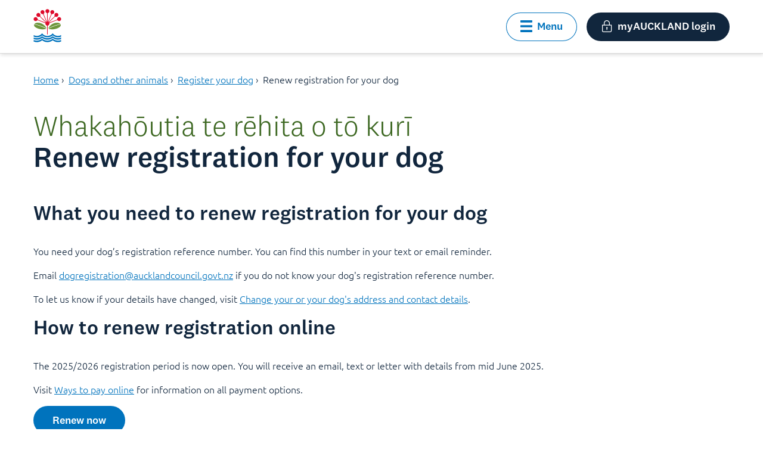

--- FILE ---
content_type: text/html;charset=utf-8
request_url: https://www.aucklandcouncil.govt.nz/en/dogs-animals/register-your-dog/renew-registration-for-dog.html
body_size: 9499
content:
<!DOCTYPE HTML>
<html lang="en">
    <head>
    <meta charset="UTF-8"/>
    <title>Renew registration for your dog</title>
    <meta name="keywords" content="renew registration,dog registration,renewal form,dog rego,dog licence"/>
    <meta name="description" content="Renew your dog registration using the renewal registration form we send in mid-June."/>
    <meta name="template" content="general-page-template"/>
    <meta name="viewport" content="width=device-width, initial-scale=1"/>
    
    
    
<script defer="defer" type="text/javascript" src="/.rum/@adobe/helix-rum-js@%5E2/dist/rum-standalone.js"></script>
<link rel="canonical" href="https://www.aucklandcouncil.govt.nz/en/dogs-animals/register-your-dog/renew-registration-for-dog.html"/>


    

    
    <link rel="stylesheet" href="/etc.clientlibs/aucklandcouncil/clientlibs/clientlib-base.lc-3c3f5dd55b9ba40f3a512eeabe9e111c-lc.min.css" type="text/css">




    
    
    

    

    


        <script type="text/javascript" src="//assets.adobedtm.com/db549a90b710/373c17b7ac99/launch-cfce880f62ba.min.js"></script>


    
    <script src="/etc.clientlibs/aucklandcouncil/clientlibs/clientlib-dependencies.lc-d41d8cd98f00b204e9800998ecf8427e-lc.min.js"></script>


    
    <link rel="stylesheet" href="/etc.clientlibs/aucklandcouncil/clientlibs/clientlib-dependencies.lc-d41d8cd98f00b204e9800998ecf8427e-lc.min.css" type="text/css">
<link rel="stylesheet" href="/etc.clientlibs/aucklandcouncil/clientlibs/clientlib-site.lc-df308ab3af31423af01b5caf4179966f-lc.min.css" type="text/css">
<link rel="stylesheet" href="/etc.clientlibs/aucklandcouncil/clientlibs/clientlib-coveosearch.lc-cb59ab5a31f45e5258da8266cadbbfcc-lc.min.css" type="text/css">


    
    
    <script async src="/etc.clientlibs/core/wcm/components/commons/datalayer/v2/clientlibs/core.wcm.components.commons.datalayer.v2.lc-1e0136bad0acfb78be509234578e44f9-lc.min.js"></script>


    
    <script async src="/etc.clientlibs/core/wcm/components/commons/datalayer/acdl/core.wcm.components.commons.datalayer.acdl.lc-bf921af342fd2c40139671dbf0920a1f-lc.min.js"></script>



    
    <link rel="icon" href="/etc.clientlibs/aucklandcouncil/clientlibs/clientlib-web-common/resources/favicon.svg"/>
    <link rel="icon" href="/etc.clientlibs/aucklandcouncil/clientlibs/clientlib-web-common/resources/favicon.ico"/>
    <link rel="apple-touch-icon" href="/etc.clientlibs/aucklandcouncil/clientlibs/clientlib-web-common/resources/apple-touch-icon.png"/>
    <link rel="apple-touch-icon" sizes="180x180" href="/etc.clientlibs/aucklandcouncil/clientlibs/clientlib-web-common/resources/apple-touch-icon.png"/>
    <link rel="apple-touch-icon" sizes="167x167" href="/etc.clientlibs/aucklandcouncil/clientlibs/clientlib-web-common/resources/apple-touch-icon.png"/>
    <link rel="apple-touch-icon" sizes="152x152" href="/etc.clientlibs/aucklandcouncil/clientlibs/clientlib-web-common/resources/apple-touch-icon.png"/>
    <link rel="apple-touch-icon" sizes="120x120" href="/etc.clientlibs/aucklandcouncil/clientlibs/clientlib-web-common/resources/apple-touch-icon.png"/>
    <link rel="apple-touch-icon-precomposed" sizes="152x152" href="/etc.clientlibs/aucklandcouncil/clientlibs/clientlib-web-common/resources/apple-touch-icon.png"/>
    <link rel="apple-touch-icon-precomposed" sizes="144x144" href="/etc.clientlibs/aucklandcouncil/clientlibs/clientlib-web-common/resources/apple-touch-icon.png"/>
    <link rel="apple-touch-icon-precomposed" sizes="120x120" href="/etc.clientlibs/aucklandcouncil/clientlibs/clientlib-web-common/resources/apple-touch-icon.png"/>
    <link rel="apple-touch-icon-precomposed" sizes="114x114" href="/etc.clientlibs/aucklandcouncil/clientlibs/clientlib-web-common/resources/apple-touch-icon.png"/>
    <link rel="apple-touch-icon-precomposed" sizes="76x76" href="/etc.clientlibs/aucklandcouncil/clientlibs/clientlib-web-common/resources/apple-touch-icon.png"/>
    <link rel="apple-touch-icon-precomposed" sizes="72x72" href="/etc.clientlibs/aucklandcouncil/clientlibs/clientlib-web-common/resources/apple-touch-icon.png"/>
    <link rel="apple-touch-icon-precomposed" href="/etc.clientlibs/aucklandcouncil/clientlibs/clientlib-web-common/resources/apple-touch-icon.png"/>


    
    
        <!-- Google Tag Manager -->
        <script>(function(w,d,s,l,i){w[l]=w[l]||[];w[l].push({'gtm.start':
        new Date().getTime(),event:'gtm.js'});var f=d.getElementsByTagName(s)[0],
        j=d.createElement(s),dl=l!='dataLayer'?'&l='+l:'';j.async=true;j.src=
        'https://www.googletagmanager.com/gtm.js?id='+i+dl;f.parentNode.insertBefore(j,f);
        })(window,document,'script','dataLayer','GTM-MCLW6DXF');</script>
        <!-- End Google Tag Manager -->
    
</head>
    
    <body class="general-page base-page page basicpage" id="general-page-b5bd248cf6" data-cmp-link-accessibility-enabled data-cmp-link-accessibility-text="opens in a new tab" data-cmp-data-layer-enabled data-cmp-data-layer-name="adobeDataLayer">
        <script>
          var dataLayerName = 'adobeDataLayer' || 'adobeDataLayer';
          window[dataLayerName] = window[dataLayerName] || [];
          var pageData = JSON.parse("{\x22page\u002Db5bd248cf6\x22:{\x22@type\x22:\x22aucklandcouncil\/components\/core\/page\x22,\x22repo:modifyDate\x22:\x222025\u002D11\u002D27T22:39:49Z\x22,\x22dc:title\x22:\x22Renew registration for your dog\x22,\x22dc:description\x22:\x22Renew your dog registration using the renewal registration form we send in mid\u002DJune.\x22,\x22xdm:template\x22:\x22\/conf\/ac\/settings\/wcm\/templates\/general\u002Dpage\u002Dtemplate\x22,\x22xdm:language\x22:\x22en\x22,\x22xdm:tags\x22:[\x22Dogs\x22,\x22Animals\x22,\x22All areas\x22],\x22repo:path\x22:\x22\/content\/ac\/en\/dogs\u002Danimals\/register\u002Dyour\u002Ddog\/renew\u002Dregistration\u002Dfor\u002Ddog.html\x22}}");
          var pageIdObjKey = Object.keys(pageData)[0];

          var pageObject = pageData[pageIdObjKey];

          var repoPath = pageObject["repo:path"];

          
          if (repoPath && typeof repoPath === "string") {
              var repoPathSegments = repoPath.split('/');
              if (repoPathSegments.length >= 3) {
                  var pageInfoVal = 'acc:' + repoPathSegments[2] + ':' + repoPathSegments[repoPathSegments.length - 1].replace('.html', '');
                  pageObject.pageinfo = { name: pageInfoVal };
              }
          }

          
          pageData[pageIdObjKey] = pageObject;
              window[dataLayerName].push({
                  page: pageData,
                  event:'cmp:show',
                  eventInfo: {
                      path: 'page.general\u002Dpage\u002Db5bd248cf6'
                  }
          });
        </script>
        
        
            
            
	<!-- Google Tag Manager (noscript) -->
    <noscript>
        <iframe src="https://www.googletagmanager.com/ns.html?id=GTM-MCLW6DXF" height="0" width="0" style="display:none;visibility:hidden"></iframe>
    </noscript>
    <!-- End Google Tag Manager (noscript) -->

<div class="root container responsivegrid acpl">

    
    
    
    <div id="container-5393f80ee4" class="cmp-container">
        
        <div class="global-p1-alert-banner"><!-- SDI include (path: /content/ac/en/dogs-animals/register-your-dog/renew-registration-for-dog/_jcr_content/root/global_p1_alert_banner.nocache.html/aucklandcouncil/components/structure/alert/global-p1-alert-banner, resourceType: aucklandcouncil/components/structure/alert/global-p1-alert-banner) -->

</div>
<div class="global-p2-alert-banner global-p1-alert-banner"><!-- SDI include (path: /content/ac/en/dogs-animals/register-your-dog/renew-registration-for-dog/_jcr_content/root/global_p2_alert_banner.nocache.html/aucklandcouncil/components/structure/alert/global-p2-alert-banner, resourceType: aucklandcouncil/components/structure/alert/global-p2-alert-banner) -->

</div>
<header class="experiencefragment">
<div id="experiencefragment-e487c90257" class="cmp-experiencefragment cmp-experiencefragment--header">


    
    
    
    <div id="container-bfbac7fadd" class="cmp-container">
        
        <div class="header navigation"><div data-cmp-data-layer="{&#34;header-05862e4569&#34;:{&#34;@type&#34;:&#34;aucklandcouncil/components/structure/header&#34;,&#34;repo:modifyDate&#34;:&#34;2025-11-12T02:06:45.251Z&#34;}}">
    
    <a class="acpl-skip-link acpl-button" href="#main" target="_self" rel=""><span class="">Skip to main content</span></a>
    
    <section class="acpl-header-bar primary" data-is-sticky="true">
        
        <div class="sticker">
            <div class="header-bar">
                <div class="content wide ">
                    <div class="header-left header-left-logo ">
                        <a href="/en.html">
                            <img src="/content/dam/elections/images/content/Pohutukawa%20colour.svg" alt="Te Kaunihera o Tāmaki Makaurau | Auckland Council"/>
                        </a>
                        
                    </div>
                    
                    <div class="header-middle has-search">
                        <form class="acpl-form-container search-config" data-config='{"searchPlaceholder":"Search Auckland Council","platformURL":"https://platform-au.cloud.coveo.com","scopedSearchParkAccommodationAccessKey":"xx824fdbfd-7321-4c6b-a0b2-25b2eb449331","accessKey":"xx9f4cd9d0-a3d7-40d4-a88c-5674f69331ff","scopedSearchPathsAccessKey":"xxfee41323-e5cb-41d5-9439-32ca62696635","scopedSearchAccessKey":"xxe3625778-4e9e-4eba-a6b6-ca37c80a8f7f","orgId":"aucklandcouncilproductionv7ckem2o","featuredPathsAccessKey":"xxf30bc69a-4b82-44dd-bf38-3e4a80717bff"}'>
                            
	
	<atomic-search-interface id="search-results-interface" pipeline="ac-web" search-hub="ac-web">
		<atomic-search-box minimum-query-length="1" redirection-url="/en/search-results.html">
			<atomic-search-box-recent-queries></atomic-search-box-recent-queries>
			<atomic-search-box-query-suggestions></atomic-search-box-query-suggestions>
		</atomic-search-box>
	</atomic-search-interface>

                            
                        </form>
                    </div>
                    <div class="header-right">
                        <div class="container-content button-options more-options has-menu">
                            <button type="button" role="button" class="acpl-button secondary icon left menu-button " aria-expanded="false">
                                <i class="acpl-icon utility-hamburger-bars"></i>
                                <span class="">Menu</span>
                            </button>
                            <div class="menu-content" style="top: 112px;">
                                
	<nav class="acpl-quick-links">
    	<div class="content wide">
        	<div class="heading container-content">
				<label for="ql-quick-links">Browse our website</label>
            	<p></p>
      		</div>
      		<div class="links" id="ql-quick-links">
            	<div>
	
        <div id="navigation-41a38f0caf" class="links-grouped" data-cmp-data-layer="{&#34;navigation-41a38f0caf&#34;:{&#34;@type&#34;:&#34;aucklandcouncil/components/structure/navigation&#34;,&#34;repo:modifyDate&#34;:&#34;2025-11-12T02:06:45Z&#34;}}">
            <h3 class="group-heading h3">Home</h3>
            <div id="rollup-undefined" class="acpl-rollup" role="navigation">
                <ul class="three-col links-only unstyled">
                    
    <li data-cmp-data-layer="{&#34;navigation-41a38f0caf-item-4a1bfdfd81&#34;:{&#34;@type&#34;:&#34;aucklandcouncil/components/structure/navigation/item&#34;,&#34;repo:modifyDate&#34;:&#34;2025-11-30T20:02:47Z&#34;,&#34;dc:title&#34;:&#34;Property rates and valuations&#34;,&#34;xdm:linkURL&#34;:&#34;/en/property-rates-valuations.html&#34;}}">
        
	<div class="rollup-generic-link container-content">
		<h4 class="rollup-heading-link">
			<span class="main-heading-section">
				<span>
					<span class="heading">
						<span class="">
							<a data-cmp-clickable target="_self" title="Property rates and valuations" rel="noopener noreferrer" href="/en/property-rates-valuations.html">
								<span class="acpl-icon-with-attribute right">
									<span class="">
										<span class="">Property rates and valuations</span>
									</span>
                                </span>
							</a>
					  </span>
					</span>
				 </span>
			 </span>
		</h4>
	</div>

    </li>

                
                    
    <li data-cmp-data-layer="{&#34;navigation-41a38f0caf-item-1ae2aced64&#34;:{&#34;@type&#34;:&#34;aucklandcouncil/components/structure/navigation/item&#34;,&#34;repo:modifyDate&#34;:&#34;2026-01-05T20:33:46Z&#34;,&#34;dc:title&#34;:&#34;Consents, building and renovation projects&#34;,&#34;xdm:linkURL&#34;:&#34;/en/building-and-consents.html&#34;}}">
        
	<div class="rollup-generic-link container-content">
		<h4 class="rollup-heading-link">
			<span class="main-heading-section">
				<span>
					<span class="heading">
						<span class="">
							<a data-cmp-clickable target="_self" title="Consents, building and renovation projects" rel="noopener noreferrer" href="/en/building-and-consents.html">
								<span class="acpl-icon-with-attribute right">
									<span class="">
										<span class="">Consents, building and renovation projects</span>
									</span>
                                </span>
							</a>
					  </span>
					</span>
				 </span>
			 </span>
		</h4>
	</div>

    </li>

                
                    
    <li data-cmp-data-layer="{&#34;navigation-41a38f0caf-item-695ce29d1b&#34;:{&#34;@type&#34;:&#34;aucklandcouncil/components/structure/navigation/item&#34;,&#34;repo:modifyDate&#34;:&#34;2025-12-02T01:18:59Z&#34;,&#34;dc:title&#34;:&#34;Rubbish, recycling and food scraps&#34;,&#34;xdm:linkURL&#34;:&#34;/en/rubbish-recycling.html&#34;}}">
        
	<div class="rollup-generic-link container-content">
		<h4 class="rollup-heading-link">
			<span class="main-heading-section">
				<span>
					<span class="heading">
						<span class="">
							<a data-cmp-clickable target="_self" title="Rubbish, recycling and food scraps" rel="noopener noreferrer" href="/en/rubbish-recycling.html">
								<span class="acpl-icon-with-attribute right">
									<span class="">
										<span class="">Rubbish, recycling and food scraps</span>
									</span>
                                </span>
							</a>
					  </span>
					</span>
				 </span>
			 </span>
		</h4>
	</div>

    </li>

                
                    
    <li data-cmp-data-layer="{&#34;navigation-41a38f0caf-item-b1eb701d27&#34;:{&#34;@type&#34;:&#34;aucklandcouncil/components/structure/navigation/item&#34;,&#34;repo:modifyDate&#34;:&#34;2025-11-13T23:40:06Z&#34;,&#34;dc:title&#34;:&#34;Recovery from extreme weather and natural disasters&#34;,&#34;xdm:linkURL&#34;:&#34;/en/recovery-extreme-weather-disasters.html&#34;}}">
        
	<div class="rollup-generic-link container-content">
		<h4 class="rollup-heading-link">
			<span class="main-heading-section">
				<span>
					<span class="heading">
						<span class="">
							<a data-cmp-clickable target="_self" title="Recovery from extreme weather and natural disasters" rel="noopener noreferrer" href="/en/recovery-extreme-weather-disasters.html">
								<span class="acpl-icon-with-attribute right">
									<span class="">
										<span class="">Recovery from extreme weather and natural disasters</span>
									</span>
                                </span>
							</a>
					  </span>
					</span>
				 </span>
			 </span>
		</h4>
	</div>

    </li>

                
                    
    <li data-cmp-data-layer="{&#34;navigation-41a38f0caf-item-8f4f38795b&#34;:{&#34;@type&#34;:&#34;aucklandcouncil/components/structure/navigation/item&#34;,&#34;repo:modifyDate&#34;:&#34;2025-12-15T21:35:33Z&#34;,&#34;dc:title&#34;:&#34;Licences and regulations&#34;,&#34;xdm:linkURL&#34;:&#34;/en/licences-regulations.html&#34;}}">
        
	<div class="rollup-generic-link container-content">
		<h4 class="rollup-heading-link">
			<span class="main-heading-section">
				<span>
					<span class="heading">
						<span class="">
							<a data-cmp-clickable target="_self" title="Licences and regulations" rel="noopener noreferrer" href="/en/licences-regulations.html">
								<span class="acpl-icon-with-attribute right">
									<span class="">
										<span class="">Licences and regulations</span>
									</span>
                                </span>
							</a>
					  </span>
					</span>
				 </span>
			 </span>
		</h4>
	</div>

    </li>

                
                    
    <li data-cmp-data-layer="{&#34;navigation-41a38f0caf-item-b68af6840b&#34;:{&#34;@type&#34;:&#34;aucklandcouncil/components/structure/navigation/item&#34;,&#34;repo:modifyDate&#34;:&#34;2026-01-06T05:48:44Z&#34;,&#34;dc:title&#34;:&#34;Plans, policies, bylaws, reports and projects&#34;,&#34;xdm:linkURL&#34;:&#34;/en/plans-policies-bylaws-reports-projects.html&#34;}}">
        
	<div class="rollup-generic-link container-content">
		<h4 class="rollup-heading-link">
			<span class="main-heading-section">
				<span>
					<span class="heading">
						<span class="">
							<a data-cmp-clickable target="_self" title="Plans, policies, bylaws, reports and projects" rel="noopener noreferrer" href="/en/plans-policies-bylaws-reports-projects.html">
								<span class="acpl-icon-with-attribute right">
									<span class="">
										<span class="">Plans, policies, bylaws, reports and projects</span>
									</span>
                                </span>
							</a>
					  </span>
					</span>
				 </span>
			 </span>
		</h4>
	</div>

    </li>

                
                    
    <li data-cmp-data-layer="{&#34;navigation-41a38f0caf-item-2e59298129&#34;:{&#34;@type&#34;:&#34;aucklandcouncil/components/structure/navigation/item&#34;,&#34;repo:modifyDate&#34;:&#34;2025-11-30T23:48:38Z&#34;,&#34;dc:title&#34;:&#34;Environment&#34;,&#34;xdm:linkURL&#34;:&#34;/en/environment.html&#34;}}">
        
	<div class="rollup-generic-link container-content">
		<h4 class="rollup-heading-link">
			<span class="main-heading-section">
				<span>
					<span class="heading">
						<span class="">
							<a data-cmp-clickable target="_self" title="Environment" rel="noopener noreferrer" href="/en/environment.html">
								<span class="acpl-icon-with-attribute right">
									<span class="">
										<span class="">Environment</span>
									</span>
                                </span>
							</a>
					  </span>
					</span>
				 </span>
			 </span>
		</h4>
	</div>

    </li>

                
                    
    <li data-cmp-data-layer="{&#34;navigation-41a38f0caf-item-9ea5114968&#34;:{&#34;@type&#34;:&#34;aucklandcouncil/components/structure/navigation/item&#34;,&#34;repo:modifyDate&#34;:&#34;2026-01-12T22:38:22Z&#34;,&#34;dc:title&#34;:&#34;About Auckland Council&#34;,&#34;xdm:linkURL&#34;:&#34;/en/about-auckland-council.html&#34;}}">
        
	<div class="rollup-generic-link container-content">
		<h4 class="rollup-heading-link">
			<span class="main-heading-section">
				<span>
					<span class="heading">
						<span class="">
							<a data-cmp-clickable target="_self" title="About Auckland Council" rel="noopener noreferrer" href="/en/about-auckland-council.html">
								<span class="acpl-icon-with-attribute right">
									<span class="">
										<span class="">About Auckland Council</span>
									</span>
                                </span>
							</a>
					  </span>
					</span>
				 </span>
			 </span>
		</h4>
	</div>

    </li>

                
                    
    <li data-cmp-data-layer="{&#34;navigation-41a38f0caf-item-26d7e6e7bc&#34;:{&#34;@type&#34;:&#34;aucklandcouncil/components/structure/navigation/item&#34;,&#34;repo:modifyDate&#34;:&#34;2025-11-17T21:12:05Z&#34;,&#34;dc:title&#34;:&#34;Arts, culture and heritage&#34;,&#34;xdm:linkURL&#34;:&#34;/en/arts-culture-heritage.html&#34;}}">
        
	<div class="rollup-generic-link container-content">
		<h4 class="rollup-heading-link">
			<span class="main-heading-section">
				<span>
					<span class="heading">
						<span class="">
							<a data-cmp-clickable target="_self" title="Arts, culture and heritage" rel="noopener noreferrer" href="/en/arts-culture-heritage.html">
								<span class="acpl-icon-with-attribute right">
									<span class="">
										<span class="">Arts, culture and heritage</span>
									</span>
                                </span>
							</a>
					  </span>
					</span>
				 </span>
			 </span>
		</h4>
	</div>

    </li>

                
                    
    <li data-cmp-data-layer="{&#34;navigation-41a38f0caf-item-f705273dbd&#34;:{&#34;@type&#34;:&#34;aucklandcouncil/components/structure/navigation/item&#34;,&#34;repo:modifyDate&#34;:&#34;2026-01-07T20:59:29Z&#34;,&#34;dc:title&#34;:&#34;Buying property&#34;,&#34;xdm:linkURL&#34;:&#34;/en/buying-property.html&#34;}}">
        
	<div class="rollup-generic-link container-content">
		<h4 class="rollup-heading-link">
			<span class="main-heading-section">
				<span>
					<span class="heading">
						<span class="">
							<a data-cmp-clickable target="_self" title="Buying property" rel="noopener noreferrer" href="/en/buying-property.html">
								<span class="acpl-icon-with-attribute right">
									<span class="">
										<span class="">Buying property</span>
									</span>
                                </span>
							</a>
					  </span>
					</span>
				 </span>
			 </span>
		</h4>
	</div>

    </li>

                
                    
    <li data-cmp-data-layer="{&#34;navigation-41a38f0caf-item-8bb4fca4d8&#34;:{&#34;@type&#34;:&#34;aucklandcouncil/components/structure/navigation/item&#34;,&#34;repo:modifyDate&#34;:&#34;2025-11-14T01:41:39Z&#34;,&#34;dc:title&#34;:&#34;Cemeteries&#34;,&#34;xdm:linkURL&#34;:&#34;/en/cemeteries.html&#34;}}">
        
	<div class="rollup-generic-link container-content">
		<h4 class="rollup-heading-link">
			<span class="main-heading-section">
				<span>
					<span class="heading">
						<span class="">
							<a data-cmp-clickable target="_self" title="Cemeteries" rel="noopener noreferrer" href="/en/cemeteries.html">
								<span class="acpl-icon-with-attribute right">
									<span class="">
										<span class="">Cemeteries</span>
									</span>
                                </span>
							</a>
					  </span>
					</span>
				 </span>
			 </span>
		</h4>
	</div>

    </li>

                
                    
    <li data-cmp-data-layer="{&#34;navigation-41a38f0caf-item-ccb70e90eb&#34;:{&#34;@type&#34;:&#34;aucklandcouncil/components/structure/navigation/item&#34;,&#34;repo:modifyDate&#34;:&#34;2025-11-16T20:05:28Z&#34;,&#34;dc:title&#34;:&#34;Dogs and other animals&#34;,&#34;xdm:linkURL&#34;:&#34;/en/dogs-animals.html&#34;}}">
        
	<div class="rollup-generic-link container-content">
		<h4 class="rollup-heading-link">
			<span class="main-heading-section">
				<span>
					<span class="heading">
						<span class="">
							<a data-cmp-clickable target="_self" title="Dogs and other animals" rel="noopener noreferrer" href="/en/dogs-animals.html">
								<span class="acpl-icon-with-attribute right">
									<span class="">
										<span class="">Dogs and other animals</span>
									</span>
                                </span>
							</a>
					  </span>
					</span>
				 </span>
			 </span>
		</h4>
	</div>

    </li>

                
                    
    <li data-cmp-data-layer="{&#34;navigation-41a38f0caf-item-1b74604cd9&#34;:{&#34;@type&#34;:&#34;aucklandcouncil/components/structure/navigation/item&#34;,&#34;repo:modifyDate&#34;:&#34;2025-09-12T02:59:45Z&#34;,&#34;dc:title&#34;:&#34;Have your say and help shape Auckland&#34;,&#34;xdm:linkURL&#34;:&#34;/en/have-your-say.html&#34;}}">
        
	<div class="rollup-generic-link container-content">
		<h4 class="rollup-heading-link">
			<span class="main-heading-section">
				<span>
					<span class="heading">
						<span class="">
							<a data-cmp-clickable target="_self" title="Have your say and help shape Auckland" rel="noopener noreferrer" href="/en/have-your-say.html">
								<span class="acpl-icon-with-attribute right">
									<span class="">
										<span class="">Have your say and help shape Auckland</span>
									</span>
                                </span>
							</a>
					  </span>
					</span>
				 </span>
			 </span>
		</h4>
	</div>

    </li>

                
                    
    <li data-cmp-data-layer="{&#34;navigation-41a38f0caf-item-d53c347fb4&#34;:{&#34;@type&#34;:&#34;aucklandcouncil/components/structure/navigation/item&#34;,&#34;repo:modifyDate&#34;:&#34;2025-12-02T21:16:35Z&#34;,&#34;dc:title&#34;:&#34;Parks, recreation and community venues&#34;,&#34;xdm:linkURL&#34;:&#34;/en/parks-recreation.html&#34;}}">
        
	<div class="rollup-generic-link container-content">
		<h4 class="rollup-heading-link">
			<span class="main-heading-section">
				<span>
					<span class="heading">
						<span class="">
							<a data-cmp-clickable target="_self" title="Parks, recreation and community venues" rel="noopener noreferrer" href="/en/parks-recreation.html">
								<span class="acpl-icon-with-attribute right">
									<span class="">
										<span class="">Parks, recreation and community venues</span>
									</span>
                                </span>
							</a>
					  </span>
					</span>
				 </span>
			 </span>
		</h4>
	</div>

    </li>

                
                    
    <li data-cmp-data-layer="{&#34;navigation-41a38f0caf-item-55651da822&#34;:{&#34;@type&#34;:&#34;aucklandcouncil/components/structure/navigation/item&#34;,&#34;repo:modifyDate&#34;:&#34;2025-11-14T00:53:44Z&#34;,&#34;dc:title&#34;:&#34;Contact us or report a problem&#34;,&#34;xdm:linkURL&#34;:&#34;/en/report-problem.html&#34;}}">
        
	<div class="rollup-generic-link container-content">
		<h4 class="rollup-heading-link">
			<span class="main-heading-section">
				<span>
					<span class="heading">
						<span class="">
							<a data-cmp-clickable target="_self" title="Contact us or report a problem" rel="noopener noreferrer" href="/en/report-problem.html">
								<span class="acpl-icon-with-attribute right">
									<span class="">
										<span class="">Contact us or report a problem</span>
									</span>
                                </span>
							</a>
					  </span>
					</span>
				 </span>
			 </span>
		</h4>
	</div>

    </li>

                
                    
    <li data-cmp-data-layer="{&#34;navigation-41a38f0caf-item-0b578a7bc4&#34;:{&#34;@type&#34;:&#34;aucklandcouncil/components/structure/navigation/item&#34;,&#34;repo:modifyDate&#34;:&#34;2025-09-12T02:58:13Z&#34;,&#34;dc:title&#34;:&#34;Grants, community support and housing&#34;,&#34;xdm:linkURL&#34;:&#34;/en/grants-community-support-housing.html&#34;}}">
        
	<div class="rollup-generic-link container-content">
		<h4 class="rollup-heading-link">
			<span class="main-heading-section">
				<span>
					<span class="heading">
						<span class="">
							<a data-cmp-clickable target="_self" title="Grants, community support and housing" rel="noopener noreferrer" href="/en/grants-community-support-housing.html">
								<span class="acpl-icon-with-attribute right">
									<span class="">
										<span class="">Grants, community support and housing</span>
									</span>
                                </span>
							</a>
					  </span>
					</span>
				 </span>
			 </span>
		</h4>
	</div>

    </li>

                
                    
    <li data-cmp-data-layer="{&#34;navigation-41a38f0caf-item-8adbf66730&#34;:{&#34;@type&#34;:&#34;aucklandcouncil/components/structure/navigation/item&#34;,&#34;repo:modifyDate&#34;:&#34;2026-01-07T21:38:02Z&#34;,&#34;dc:title&#34;:&#34;Use our geospatial tools&#34;,&#34;xdm:linkURL&#34;:&#34;/en/geospatial.html&#34;}}">
        
	<div class="rollup-generic-link container-content">
		<h4 class="rollup-heading-link">
			<span class="main-heading-section">
				<span>
					<span class="heading">
						<span class="">
							<a data-cmp-clickable target="_self" title="Use our geospatial tools" rel="noopener noreferrer" href="/en/geospatial.html">
								<span class="acpl-icon-with-attribute right">
									<span class="">
										<span class="">Use our geospatial tools</span>
									</span>
                                </span>
							</a>
					  </span>
					</span>
				 </span>
			 </span>
		</h4>
	</div>

    </li>

                </ul>
            </div>
        </div>
    
</div>
            </div>
		</div>
	</nav>
                                
                                <button type="button" role="button" class="acpl-button icon left no-text" aria-label="Close menu">
                                    <i class="acpl-icon utility-cross"></i>
                                    <span class=""></span>
                                </button>
                            </div>
                            <button type="button" role="button" class="acpl-button icon left my-auckland">
                              <i class="acpl-icon utility-padlock"></i>
                              <span class="">myAUCKLAND login</span>
                            </button>
                        </div>
                        
                    </div>
                </div>
            </div>
            
        </div>        
    </section>
</div></div>

        
    </div>

</div>

    
</header>
<div class="container responsivegrid container-content content wide mt-4">

    
    
    
    <div id="container-5391ccdd02" class="cmp-container">
        
        <div class="breadcrumb"><nav id="breadcrumb-d4bd945db9" class="acpl-breadcrumb" aria-label="Breadcrumb" data-cmp-data-layer="{&#34;breadcrumb-d4bd945db9&#34;:{&#34;@type&#34;:&#34;aucklandcouncil/components/structure/breadcrumb&#34;}}" role="navigation">
    <ul class="unstyled" itemscope itemtype="http://schema.org/BreadcrumbList">
        
        <li class="cmp-breadcrumb__item" data-cmp-data-layer="{&#34;breadcrumb-d4bd945db9-item-a8a0eb8b19&#34;:{&#34;@type&#34;:&#34;aucklandcouncil/components/structure/breadcrumb/item&#34;,&#34;repo:modifyDate&#34;:&#34;2025-10-16T02:39:07Z&#34;,&#34;dc:title&#34;:&#34;Home&#34;,&#34;xdm:linkURL&#34;:&#34;/en.html&#34;}}" itemprop="itemListElement" itemscope itemtype="http://schema.org/ListItem">
            <a itemprop="item" data-cmp-clickable href="/en.html">
                <span itemprop="name">Home</span>
            </a>
            <span role="presentation" class="delimiter">›</span>
            <meta itemprop="position" content="1"/>
        </li>
    
        
        <li class="cmp-breadcrumb__item" data-cmp-data-layer="{&#34;breadcrumb-d4bd945db9-item-ccb70e90eb&#34;:{&#34;@type&#34;:&#34;aucklandcouncil/components/structure/breadcrumb/item&#34;,&#34;repo:modifyDate&#34;:&#34;2025-11-16T20:05:28Z&#34;,&#34;dc:title&#34;:&#34;Dogs and other animals&#34;,&#34;xdm:linkURL&#34;:&#34;/en/dogs-animals.html&#34;}}" itemprop="itemListElement" itemscope itemtype="http://schema.org/ListItem">
            <a itemprop="item" data-cmp-clickable href="/en/dogs-animals.html">
                <span itemprop="name">Dogs and other animals</span>
            </a>
            <span role="presentation" class="delimiter">›</span>
            <meta itemprop="position" content="2"/>
        </li>
    
        
        <li class="cmp-breadcrumb__item" data-cmp-data-layer="{&#34;breadcrumb-d4bd945db9-item-ff153fe458&#34;:{&#34;@type&#34;:&#34;aucklandcouncil/components/structure/breadcrumb/item&#34;,&#34;repo:modifyDate&#34;:&#34;2025-11-16T21:57:55Z&#34;,&#34;dc:title&#34;:&#34;Register your dog&#34;,&#34;xdm:linkURL&#34;:&#34;/en/dogs-animals/register-your-dog.html&#34;}}" itemprop="itemListElement" itemscope itemtype="http://schema.org/ListItem">
            <a itemprop="item" data-cmp-clickable href="/en/dogs-animals/register-your-dog.html">
                <span itemprop="name">Register your dog</span>
            </a>
            <span role="presentation" class="delimiter">›</span>
            <meta itemprop="position" content="3"/>
        </li>
    
        
        <li class="cmp-breadcrumb__item cmp-breadcrumb__item--active" aria-current="page" data-cmp-data-layer="{&#34;breadcrumb-d4bd945db9-item-b5bd248cf6&#34;:{&#34;@type&#34;:&#34;aucklandcouncil/components/structure/breadcrumb/item&#34;,&#34;repo:modifyDate&#34;:&#34;2025-11-16T21:58:41Z&#34;,&#34;dc:title&#34;:&#34;Renew registration for your dog&#34;,&#34;xdm:linkURL&#34;:&#34;/en/dogs-animals/register-your-dog/renew-registration-for-dog.html&#34;}}" itemprop="itemListElement" itemscope itemtype="http://schema.org/ListItem">
            
                <span itemprop="name">Renew registration for your dog</span>
            
            
            <meta itemprop="position" content="4"/>
        </li>
    </ul>
</nav>

    
</div>

        
    </div>

</div>
<main class="container responsivegrid mt-4">

    
    
    
    <div id="main" class="cmp-container">
        
        <div class="container responsivegrid content narrow">

    
    
    
    <div id="container-12ca536909" class="cmp-container">
        
        <div class="title"><div data-cmp-data-layer="{&#34;title-6abd0c193e&#34;:{&#34;@type&#34;:&#34;aucklandcouncil/components/core/title&#34;,&#34;dc:title&#34;:&#34;Renew registration for your dog&#34;}}" id="title-6abd0c193e" class="">
   	<h1>
        
        
        <span class="main-heading-section">
            <span>
                <span class="te-reo" lang="mi">
                    Whakahōutia te rēhita o tō kurī
                </span>
                <span class="heading">
                    <span class="">Renew registration for your dog</span>
                </span>
            </span>
        </span>
  	</h1>
</div>

    

</div>

        
    </div>

</div>
<div class="container responsivegrid content wide">

    
    
    
    <div id="container-56b2ae2a50" class="cmp-container">
        
        <div class="title"><div data-cmp-data-layer="{&#34;title-57f2006523&#34;:{&#34;@type&#34;:&#34;aucklandcouncil/components/core/title&#34;,&#34;dc:title&#34;:&#34;What you need to renew registration for your dog&#34;}}" id="title-57f2006523" class="">
   	<h2>
        
        
        <span class="main-heading-section">
            <span>
                
                    
                
                <span class="heading">
                    <span class="">What you need to renew registration for your dog</span>
                </span>
            </span>
        </span>
  	</h2>
</div>

    

</div>
<div class="text"><div data-cmp-data-layer="{&#34;text-2a518d11fe&#34;:{&#34;@type&#34;:&#34;aucklandcouncil/components/content/text&#34;,&#34;repo:modifyDate&#34;:&#34;2025-11-27T22:39:49Z&#34;,&#34;xdm:text&#34;:&#34;&lt;p>You need your dog’s registration reference number. You can find this number in your text or email reminder.&lt;/p>\r\n&lt;p>Email &lt;a href=\&#34;mailto:dogregistration@aucklandcouncil.govt.nz\&#34;>dogregistration@aucklandcouncil.govt.nz&lt;/a>&amp;nbsp;if you do not know your dog&#39;s registration reference number.&lt;/p>\r\n&lt;p>To let us know if your details have changed,&amp;nbsp;visit &lt;a href=\&#34;/content/ac/en/dogs-animals/change-your-contact-details/change-your-dog-address-contact-details.html\&#34;>Change your or your dog&#39;s address and contact details&lt;/a>.&lt;/p>\r\n&#34;}}" id="text-2a518d11fe" role="presentation" class="cmp-text">
    <p>You need your dog’s registration reference number. You can find this number in your text or email reminder.</p>
<p>Email <a href="mailto:dogregistration&#64;aucklandcouncil.govt.nz">dogregistration&#64;aucklandcouncil.govt.nz</a> if you do not know your dog&#39;s registration reference number.</p>
<p>To let us know if your details have changed, visit <a href="/en/dogs-animals/change-your-contact-details/change-your-dog-address-contact-details.html">Change your or your dog&#39;s address and contact details</a>.</p>

</div>

    
</div>
<div class="title"><div data-cmp-data-layer="{&#34;title-2c654b838b&#34;:{&#34;@type&#34;:&#34;aucklandcouncil/components/core/title&#34;,&#34;dc:title&#34;:&#34;How to renew registration online&#34;}}" id="title-2c654b838b" class="">
   	<h2>
        
        
        <span class="main-heading-section">
            <span>
                
                    
                
                <span class="heading">
                    <span class="">How to renew registration online</span>
                </span>
            </span>
        </span>
  	</h2>
</div>

    

</div>
<div class="text"><div data-cmp-data-layer="{&#34;text-128ca88a20&#34;:{&#34;@type&#34;:&#34;aucklandcouncil/components/content/text&#34;,&#34;repo:modifyDate&#34;:&#34;2025-08-08T01:33:30Z&#34;,&#34;xdm:text&#34;:&#34;&lt;p>The 2025/2026 registration period is now open. You will receive an email, text or letter with details from mid June 2025.&lt;/p>\r\n&lt;p>Visit&amp;nbsp;&lt;a href=\&#34;/content/ac/en/ways-to-pay-online.html\&#34;>Ways to pay online&lt;/a> for information on all payment options.&lt;/p>\r\n&#34;}}" id="text-128ca88a20" role="presentation" class="cmp-text">
    <p>The 2025/2026 registration period is now open. You will receive an email, text or letter with details from mid June 2025.</p>
<p>Visit <a href="/en/ways-to-pay-online.html">Ways to pay online</a> for information on all payment options.</p>

</div>

    
</div>
<div class="button"><a role="button" id="button-9294532485" class="acpl-button   primary" data-cmp-clickable data-cmp-data-layer="{&#34;button-9294532485&#34;:{&#34;@type&#34;:&#34;aucklandcouncil/components/core/button&#34;,&#34;repo:modifyDate&#34;:&#34;2025-08-08T01:31:07Z&#34;,&#34;dc:title&#34;:&#34;Renew now&#34;,&#34;xdm:linkURL&#34;:&#34;https://onlineservices.aucklandcouncil.govt.nz/councilonline/dogrenewal/landingpage#&#34;}}" href="https://onlineservices.aucklandcouncil.govt.nz/councilonline/dogrenewal/landingpage#">
    
	

    <span class="">Renew now</span>
</a>
</div>
<div class="title"><div data-cmp-data-layer="{&#34;title-598903d5a2&#34;:{&#34;@type&#34;:&#34;aucklandcouncil/components/core/title&#34;,&#34;dc:title&#34;:&#34;Dog registration renewal fees (2025/2026)&#34;}}" id="title-598903d5a2" class="">
   	<h2>
        
        
        <span class="main-heading-section">
            <span>
                
                    
                
                <span class="heading">
                    <span class="">Dog registration renewal fees (2025/2026)</span>
                </span>
            </span>
        </span>
  	</h2>
</div>

    

</div>
<div class="product-fee-table">
   <div class="acpl-table-scroller">
      <table class="acpl-table-scroller acpl-table">
         <thead class="">
            <th scope="col">
               Description
            </th>
            <th scope="col">
               Standard fee (pay before 1 August)
            </th>
            <th scope="col">
               Late fee (pay on or after 1 August)
            </th>
            
         </thead>
         <tbody>
            <tr>
               <td data-label="Description">
                  <span>Standard dog</span>
               </td>
               <td data-label="Standard fee (pay before 1 August)">
                  <span>$177 </span>
               </td>
               <td data-label="Late fee (pay on or after 1 August)">
                  <span>$218 </span>
               </td>
               
            </tr>
         
            <tr>
               <td data-label="Description">
                  <span>De-sexed dog</span>
               </td>
               <td data-label="Standard fee (pay before 1 August)">
                  <span>$127 </span>
               </td>
               <td data-label="Late fee (pay on or after 1 August)">
                  <span>$166 </span>
               </td>
               
            </tr>
         
            <tr>
               <td data-label="Description">
                  <span>Responsible Dog Owner Licence (RDOL) holder for a standard dog</span>
               </td>
               <td data-label="Standard fee (pay before 1 August)">
                  <span>$89 </span>
               </td>
               <td data-label="Late fee (pay on or after 1 August)">
                  <span>$218 </span>
               </td>
               
            </tr>
         
            <tr>
               <td data-label="Description">
                  <span>Responsible Dog Owner Licence (RDOL) for a de-sexed dog</span>
               </td>
               <td data-label="Standard fee (pay before 1 August)">
                  <span>$76 </span>
               </td>
               <td data-label="Late fee (pay on or after 1 August)">
                  <span>$166 </span>
               </td>
               
            </tr>
         
            <tr>
               <td data-label="Description">
                  <span>SuperGold Community Services combo card holder</span>
               </td>
               <td data-label="Standard fee (pay before 1 August)">
                  <span>$77 </span>
               </td>
               <td data-label="Late fee (pay on or after 1 August)">
                  <span>$100 </span>
               </td>
               
            </tr>
         
            <tr>
               <td data-label="Description">
                  <span>Working dog (for example stock herding)</span>
               </td>
               <td data-label="Standard fee (pay before 1 August)">
                  <span>$40 </span>
               </td>
               <td data-label="Late fee (pay on or after 1 August)">
                  <span>$49 </span>
               </td>
               
            </tr>
         
            <tr>
               <td data-label="Description">
                  <span>Special category dog (for example guide dog, police dog)</span>
               </td>
               <td data-label="Standard fee (pay before 1 August)">
                  <span>$ - </span>
               </td>
               <td data-label="Late fee (pay on or after 1 August)">
                  <span>$ - </span>
               </td>
               
            </tr>
         </tbody>
      </table>
   </div>


    
</div>
<div class="text"><div data-cmp-data-layer="{&#34;text-7e94b298bb&#34;:{&#34;@type&#34;:&#34;aucklandcouncil/components/content/text&#34;,&#34;xdm:text&#34;:&#34;&lt;p>If your pet&amp;nbsp;is&amp;nbsp;classed as&amp;nbsp;dangerous,&amp;nbsp;then you will pay 150 per cent of the applicable fee. For more information,&amp;nbsp;visit &lt;a href=\&#34;/content/ac/en/dogs-animals/problems-dogs/dangerous-dogs.html\&#34; is-aem-link=\&#34;true\&#34;>Menacing and dangerous dogs&lt;/a>.&lt;/p>\n&lt;p>Apply for an RDOL before 1 June to be eligible for an early payment discount. Visit &lt;a href=\&#34;/content/ac/en/dogs-animals/responsible-dog-owner-licence/apply-responsible-dog-owner-licence.html\&#34; is-aem-link=\&#34;true\&#34;>Apply for a Responsible Dog Owner Licence&lt;/a> for more information.&lt;/p>\n&#34;}}" id="text-7e94b298bb" role="presentation" class="cmp-text">
    <p>If your pet is classed as dangerous, then you will pay 150 per cent of the applicable fee. For more information, visit <a href="/en/dogs-animals/problems-dogs/dangerous-dogs.html">Menacing and dangerous dogs</a>.</p>
<p>Apply for an RDOL before 1 June to be eligible for an early payment discount. Visit <a href="/en/dogs-animals/responsible-dog-owner-licence/apply-responsible-dog-owner-licence.html">Apply for a Responsible Dog Owner Licence</a> for more information.</p>

</div>

    
</div>
<div class="title"><div data-cmp-data-layer="{&#34;title-80d42b7d42&#34;:{&#34;@type&#34;:&#34;aucklandcouncil/components/core/title&#34;,&#34;dc:title&#34;:&#34;What happens next&#34;}}" id="title-80d42b7d42" class="">
   	<h2>
        
        
        <span class="main-heading-section">
            <span>
                
                    
                
                <span class="heading">
                    <span class="">What happens next</span>
                </span>
            </span>
        </span>
  	</h2>
</div>

    

</div>
<div class="text"><div data-cmp-data-layer="{&#34;text-68dc7dcbd8&#34;:{&#34;@type&#34;:&#34;aucklandcouncil/components/content/text&#34;,&#34;repo:modifyDate&#34;:&#34;2025-10-30T21:18:09Z&#34;,&#34;xdm:text&#34;:&#34;&lt;p>We will send you a new dog tag within &lt;strong>10 working days&lt;/strong> of receiving payment.&lt;/p>\r\n&lt;p>&lt;a href=\&#34;/content/ac/en/report-problem.html\&#34;>Contact us&lt;/a> if you:&lt;/p>\r\n&lt;ul>\r\n&lt;li>would like to change your tag type&lt;/li>\r\n&lt;li>have not received your dog tag within this timeframe&lt;/li>\r\n&lt;li>have a dog registration enquiry.&lt;/li>\r\n&lt;/ul>\r\n&#34;}}" id="text-68dc7dcbd8" role="presentation" class="cmp-text">
    <p>We will send you a new dog tag within <strong>10 working days</strong> of receiving payment.</p>
<p><a href="/en/report-problem.html">Contact us</a> if you:</p>
<ul><li>would like to change your tag type</li><li>have not received your dog tag within this timeframe</li><li>have a dog registration enquiry.</li></ul>

</div>

    
</div>
<div class="text"><div data-cmp-data-layer="{&#34;text-d93d026f39&#34;:{&#34;@type&#34;:&#34;aucklandcouncil/components/content/text&#34;,&#34;xdm:text&#34;:&#34;&lt;span>&lt;h2>\n  &lt;nobr>\n   &lt;span>&lt;/span>\n   &lt;span>&lt;/span>\n  &lt;/nobr>&lt;/h2>&lt;/span>\n&#34;}}" id="text-d93d026f39" role="presentation" class="cmp-text">
    <h2>
  
   
   
  </h2>

</div>

    
</div>

        
    </div>

</div>

        
    </div>

</main>
<div class="container responsivegrid">

    
    
    
    <div id="container-43dd805ff1" class="cmp-container">
        
        <div class="experiencefragment">
<div id="experiencefragment-d5db2864ea" class="cmp-experiencefragment cmp-experiencefragment--social-share">


    
    <div id="container-009d7c3e6e" class="cmp-container">
        


<div class="aem-Grid aem-Grid--12 aem-Grid--default--12 ">
    
    
    
</div>

    </div>

    
</div>

    
</div>

        
    </div>

</div>
<div class="experiencefragment">
<div id="experiencefragment-8f0b9ef985" class="cmp-experiencefragment cmp-experiencefragment--footer">


    
    <div id="container-07a1002d20" class="cmp-container">
        


<div class="aem-Grid aem-Grid--12 aem-Grid--default--12 ">
    
    <div class="footer aem-GridColumn aem-GridColumn--default--12"><footer data-cmp-data-layer="{&#34;footer-b4535f6eae&#34;:{&#34;buttonLabel&#34;:&#34;Top&#34;,&#34;@type&#34;:&#34;aucklandcouncil/components/structure/footer&#34;}}" class="acpl-footer">
    <button type="button" role="button" class="acpl-button icon left footer-button-to-top" data-cmp-clickable>
        <i class="acpl-icon utility-chevron"></i><span class="">Top</span>
    </button>
    <div class="footer-top">
        
        
        

    
    
    
    <div id="container-250f3cc30c" class="cmp-container">
        
        <div class="footer-contact-details list">
   <div class="footer-container content wide">
      <div class="footer-content has-links-list has-contact-details">
         <div class="footer-contact-details container-content has-heading">
            <h2 class="footer-heading">Need help?</h2>
            <p class="footer-subheading">Get in touch with us</p>
            <p data-cmp-data-layer="{&#34;-be44bdc5ee&#34;:{&#34;xdm:linkURL&#34;:&#34;https://www.aucklandcouncil.govt.nz/en/report-problem.html&#34;,&#34;@type&#34;:&#34;aucklandcouncil/components/structure/footer-content/footer-contact-details&#34;,&#34;icon&#34;:&#34;utility-laptop-online&#34;,&#34;xdm:text&#34;:&#34;Contact us&#34;}}">
               <a class="" href="https://www.aucklandcouncil.govt.nz/en/report-problem.html" target="_self" rel="">
               <span class="acpl-icon-with-attribute left">
                  <i class="acpl-icon utility-laptop-online"></i><span class="acpl-no-break"></span><span class="">Contact us</span>
               </span>
               </a>
            </p>
<p data-cmp-data-layer="{&#34;-c7f5802f1a&#34;:{&#34;xdm:linkURL&#34;:&#34;tel:093010101&#34;,&#34;@type&#34;:&#34;aucklandcouncil/components/structure/footer-content/footer-contact-details&#34;,&#34;icon&#34;:&#34;utility-phone&#34;,&#34;xdm:text&#34;:&#34;09 301 0101&#34;}}">
               <a class="" href="tel:093010101" target="_self" rel="">
               <span class="acpl-icon-with-attribute left">
                  <i class="acpl-icon utility-phone"></i><span class="acpl-no-break"></span><span class="">09 301 0101</span>
               </span>
               </a>
            </p>
<p data-cmp-data-layer="{&#34;-2d1e94df4e&#34;:{&#34;xdm:linkURL&#34;:&#34;https://www.aucklandcouncil.govt.nz/en/report-problem/visit-us.html&#34;,&#34;@type&#34;:&#34;aucklandcouncil/components/structure/footer-content/footer-contact-details&#34;,&#34;icon&#34;:&#34;utility-person-user&#34;,&#34;xdm:text&#34;:&#34;Visit us&#34;}}">
               <a class="" href="https://www.aucklandcouncil.govt.nz/en/report-problem/visit-us.html" target="_self" rel="">
               <span class="acpl-icon-with-attribute left">
                  <i class="acpl-icon utility-person-user"></i><span class="acpl-no-break"></span><span class="">Visit us</span>
               </span>
               </a>
            </p>

         </div>
         <div class="footer-links-list">
            <h2 class="footer-links-heading">Other Auckland Council links</h2>
            <ul id="list-a455666810" data-cmp-data-layer="{&#34;list-a455666810&#34;:{&#34;@type&#34;:&#34;aucklandcouncil/components/core/list&#34;,&#34;repo:modifyDate&#34;:&#34;2025-11-20T20:37:34Z&#34;}}" class="footer-links unstyled">
               <li data-cmp-data-layer="{&#34;list-a455666810-item-44519ee6d7&#34;:{&#34;@type&#34;:&#34;aucklandcouncil/components/structure/footer-content/footer-contact-details/item&#34;,&#34;dc:title&#34;:&#34;Auckland Transport&#34;,&#34;xdm:linkURL&#34;:&#34;https://at.govt.nz/&#34;}}">
    <a title="Auckland Transport" data-cmp-clickable class="" rel="noopener noreferrer" href="https://at.govt.nz/">
        <span class="acpl-icon-with-attribute right">
            <span class="">Auckland Transport</span><span class="acpl-no-break"></span><i class="acpl-icon utility-external-link"></i>
        </span>
    </a>
</li>
            
               <li data-cmp-data-layer="{&#34;list-a455666810-item-a80e639124&#34;:{&#34;@type&#34;:&#34;aucklandcouncil/components/structure/footer-content/footer-contact-details/item&#34;,&#34;dc:title&#34;:&#34;Libraries&#34;,&#34;xdm:linkURL&#34;:&#34;https://www.aucklandlibraries.govt.nz/&#34;}}">
    <a title="Libraries" data-cmp-clickable class="" rel="noopener noreferrer" href="https://www.aucklandlibraries.govt.nz/">
        <span class="acpl-icon-with-attribute right">
            <span class="">Libraries</span><span class="acpl-no-break"></span><i class="acpl-icon utility-external-link"></i>
        </span>
    </a>
</li>
            
               <li data-cmp-data-layer="{&#34;list-a455666810-item-08780bbe20&#34;:{&#34;@type&#34;:&#34;aucklandcouncil/components/structure/footer-content/footer-contact-details/item&#34;,&#34;dc:title&#34;:&#34;Watercare Services&#34;,&#34;xdm:linkURL&#34;:&#34;https://www.watercare.co.nz/&#34;}}">
    <a title="Watercare Services" data-cmp-clickable class="" rel="noopener noreferrer" href="https://www.watercare.co.nz/">
        <span class="acpl-icon-with-attribute right">
            <span class="">Watercare Services</span><span class="acpl-no-break"></span><i class="acpl-icon utility-external-link"></i>
        </span>
    </a>
</li>
            
               <li data-cmp-data-layer="{&#34;list-a455666810-item-640e73e10f&#34;:{&#34;@type&#34;:&#34;aucklandcouncil/components/structure/footer-content/footer-contact-details/item&#34;,&#34;dc:title&#34;:&#34;Tātaki Auckland Unlimited&#34;,&#34;xdm:linkURL&#34;:&#34;https://www.aucklandunlimited.com/&#34;}}">
    <a title="Tātaki Auckland Unlimited" data-cmp-clickable class="" rel="noopener noreferrer" href="https://www.aucklandunlimited.com/">
        <span class="acpl-icon-with-attribute right">
            <span class="">Tātaki Auckland Unlimited</span><span class="acpl-no-break"></span><i class="acpl-icon utility-external-link"></i>
        </span>
    </a>
</li>
            
               <li data-cmp-data-layer="{&#34;list-a455666810-item-49aa501083&#34;:{&#34;@type&#34;:&#34;aucklandcouncil/components/structure/footer-content/footer-contact-details/item&#34;,&#34;dc:title&#34;:&#34;Auckland Urban Development Office&#34;,&#34;xdm:linkURL&#34;:&#34;https://www.audo.co.nz/&#34;}}">
    <a title="Auckland Urban Development Office" data-cmp-clickable class="" rel="noopener noreferrer" href="https://www.audo.co.nz/">
        <span class="acpl-icon-with-attribute right">
            <span class="">Auckland Urban Development Office</span><span class="acpl-no-break"></span><i class="acpl-icon utility-external-link"></i>
        </span>
    </a>
</li>
            
               <li data-cmp-data-layer="{&#34;list-a455666810-item-f6e12f72ae&#34;:{&#34;@type&#34;:&#34;aucklandcouncil/components/structure/footer-content/footer-contact-details/item&#34;,&#34;dc:title&#34;:&#34;Media Centre&#34;,&#34;xdm:linkURL&#34;:&#34;https://ourauckland.aucklandcouncil.govt.nz/media-centre/&#34;}}">
    <a title="Media Centre" data-cmp-clickable class="" rel="noopener noreferrer" href="https://ourauckland.aucklandcouncil.govt.nz/media-centre/">
        <span class="acpl-icon-with-attribute right">
            <span class="">Media Centre</span><span class="acpl-no-break"></span><i class="acpl-icon utility-external-link"></i>
        </span>
    </a>
</li>
            
               <li data-cmp-data-layer="{&#34;list-a455666810-item-077d6085a7&#34;:{&#34;@type&#34;:&#34;aucklandcouncil/components/structure/footer-content/footer-contact-details/item&#34;,&#34;dc:title&#34;:&#34;Ngā umanga | Careers&#34;,&#34;xdm:linkURL&#34;:&#34;https://careers.aucklandcouncil.govt.nz/home&#34;}}">
    <a title="Ngā umanga | Careers" data-cmp-clickable class="" rel="noopener noreferrer" href="https://careers.aucklandcouncil.govt.nz/home">
        <span class="acpl-icon-with-attribute right">
            <span class="">Ngā umanga | Careers</span><span class="acpl-no-break"></span><i class="acpl-icon utility-external-link"></i>
        </span>
    </a>
</li>
            
               <li data-cmp-data-layer="{&#34;list-a455666810-item-8259b95a8a&#34;:{&#34;@type&#34;:&#34;aucklandcouncil/components/structure/footer-content/footer-contact-details/item&#34;,&#34;repo:modifyDate&#34;:&#34;2026-01-12T22:10:35Z&#34;,&#34;dc:title&#34;:&#34;More Auckland Council websites…&#34;,&#34;xdm:linkURL&#34;:&#34;/en/auckland-council-websites.html&#34;}}">
    <a title="More Auckland Council websites…" data-cmp-clickable class="" rel="noopener noreferrer" href="/en/auckland-council-websites.html">
        <span class="acpl-icon-with-attribute right">
            <span class="">More Auckland Council websites…</span>
        </span>
    </a>
</li>
            </ul>
         </div>
      </div>
   </div>


    
</div>

        
    </div>


    </div>
    <div class="footer-bottom">
        <div class="footer-bottom-container content wide" data-cmp-data-layer="{&#34;global-footer-6cfd176a6a&#34;:{&#34;councilLogoDetails&#34;:{&#34;councilLogoFileReference&#34;:&#34;/content/dam/ac/images/ac-logo-te-reo-large.svg&#34;,&#34;councilLogoLinkTarget&#34;:&#34;_self&#34;,&#34;councilLogoLinkURL&#34;:&#34;/content/ac/en&#34;,&#34;councilLogoLinkTitle&#34;:&#34;Te kaunihera o Tāmaki Makaurau | Auckland Council homepage&#34;,&#34;councilLogoAltTxt&#34;:&#34;Auckland Council | Te Kaunihera o Tāmaki Makaurau logo&#34;},&#34;siteLogoDetails&#34;:{&#34;siteLogoFileReference&#34;:&#34;&#34;,&#34;siteLogoLinkURL&#34;:&#34;&#34;,&#34;siteLogoAltTxt&#34;:&#34;&#34;,&#34;siteLogoLinkTitle&#34;:&#34;&#34;,&#34;siteLogoLinkTarget&#34;:&#34;_self&#34;},&#34;@type&#34;:&#34;aucklandcouncil/components/structure/global-footer&#34;}}">
    <div class="footer-left">
        <div class="acpl-social-media horizontal">
            <a class="unstyled" href="https://www.facebook.com/aklcouncil" target="_self" title="Auckland Council on Facebook" data-cmp-data-layer="{&#34;socialshare-app-facebook&#34;:{&#34;dc:title&#34;:&#34;Auckland Council on Facebook&#34;,&#34;xdm:linkURL&#34;:&#34;https://www.facebook.com/aklcouncil&#34;}}" data-cmp-clickable>
                <span class="">
                    <i class="acpl-icon app-facebook"></i>
                </span>
            </a>
        
            <a class="unstyled" href="https://www.linkedin.com/company/auckland-council" target="_self" title="Auckland Council on LinkedIn" data-cmp-data-layer="{&#34;socialshare-app-linkedin&#34;:{&#34;dc:title&#34;:&#34;Auckland Council on LinkedIn&#34;,&#34;xdm:linkURL&#34;:&#34;https://www.linkedin.com/company/auckland-council&#34;}}" data-cmp-clickable>
                <span class="">
                    <i class="acpl-icon app-linkedin"></i>
                </span>
            </a>
        
            <a class="unstyled" href="https://www.youtube.com/user/AklCouncil" target="_self" title="Auckland Council on YouTube" data-cmp-data-layer="{&#34;socialshare-app-youtube&#34;:{&#34;dc:title&#34;:&#34;Auckland Council on YouTube&#34;,&#34;xdm:linkURL&#34;:&#34;https://www.youtube.com/user/AklCouncil&#34;}}" data-cmp-clickable>
                <span class="">
                    <i class="acpl-icon app-youtube"></i>
                </span>
            </a>
        
            <a class="unstyled" href="https://www.tiktok.com/@aklcouncil" target="_self" title="Auckland Council on TikTok" data-cmp-data-layer="{&#34;socialshare-app-tiktok&#34;:{&#34;dc:title&#34;:&#34;Auckland Council on TikTok&#34;,&#34;xdm:linkURL&#34;:&#34;https://www.tiktok.com/@aklcouncil&#34;}}" data-cmp-clickable>
                <span class="">
                    <i class="acpl-icon app-tiktok"></i>
                </span>
            </a>
        
            <a class="unstyled" href="https://www.instagram.com/aklcouncil/?hl=en" target="_self" title="Auckland Council on Instagram" data-cmp-data-layer="{&#34;socialshare-app-instagram&#34;:{&#34;dc:title&#34;:&#34;Auckland Council on Instagram&#34;,&#34;xdm:linkURL&#34;:&#34;https://www.instagram.com/aklcouncil/?hl=en&#34;}}" data-cmp-clickable>
                <span class="">
                    <i class="acpl-icon app-instagram"></i>
                </span>
            </a>
        </div>
        
    </div>
    <div class="footer-logo">
        <a href="/en.html" target="_self" title="Te kaunihera o Tāmaki Makaurau | Auckland Council homepage" class="unstyled" rel="noopener noreferrer" data-cmp-clickable>
            <span class=""><img src="/content/dam/ac/images/ac-logo-te-reo-large.svg" alt="Auckland Council | Te Kaunihera o Tāmaki Makaurau logo" class="acpl-logo"/></span>
        </a>
    </div>
    <div class="footer-site-terms">
        <ul class="footer-site-terms-links unstyled">
            
                <li>
                    <a href="https://www.aucklandcouncil.govt.nz/en/privacy-policy.html" target="_self" class="" rel=""><span class="">Privacy policy</span></a>
                </li>
            
                <li>
                    <a href="https://www.aucklandcouncil.govt.nz/en/terms-and-conditions.html" target="_self" class="" rel=""><span class="">Terms and conditions</span></a>
                </li>
            
            <li>
                <span class="">© Auckland Council 2025</span>
            </li>
        </ul>
        <a class="unstyled" href="https://www.govt.nz/" title="Visit the New Zealand Government website." data-cmp-clickable>
            <span class=""><i class="acpl-icon acpl-logo nz-govt"></i></span>
        </a>
        <a class="unstyled" href="#" id="shielded-logo" rel="" data-cmp-clickable>
            <span class=""><img alt="Activate Shielded on this website" src="https://shielded.co.nz/img/custom-logo.png" height="40" width="40"/></span>
        </a>
        <div class="acpl-modal shielded-modal" role="dialog" aria-modal="true">
            <div class="acpl-modal-dialog">
                <iframe src="https://staticcdn.co.nz" sandbox="allow-forms allow-scripts allow-same-origin allow-popups" width="310" height="455" frameborder="0"></iframe>
                <button type="button" role="button" class="acpl-button secondary no-border icon left no-text acpl-modal-close" aria-label="Close image">
                    <i class="acpl-icon utility-cross colored" style="background-color: rgb(115, 115, 113);"></i>
                </button>
            </div>
        </div>
    </div>
</div>
    </div>
</footer></div>

    
</div>

    </div>

    
</div>

    
</div>

        
    </div>

</div>


            
    
    <script src="/etc.clientlibs/aucklandcouncil/clientlibs/clientlib-site.lc-5992a2ba3a48158df7408ee3ad17f133-lc.min.js"></script>
<script src="/etc.clientlibs/aucklandcouncil/clientlibs/clientlib-coveosearch.lc-f5ea774c0e970a036ff0e399d5240b23-lc.min.js"></script>


    

    
    <script async src="/etc.clientlibs/core/wcm/components/commons/site/clientlibs/container.lc-0a6aff292f5cc42142779cde92054524-lc.min.js"></script>
<script async src="/etc.clientlibs/clientlibs/granite/jquery/granite/csrf.lc-652a558c3774088b61b0530c184710d1-lc.min.js"></script>
<script async src="/etc.clientlibs/aucklandcouncil/clientlibs/clientlib-base.lc-4967765add8a922492a7528ec0884938-lc.min.js"></script>





    

    

    


        <script type="text/javascript">_satellite.pageBottom();</script>


    
    

        
      
    </body>
</html>


--- FILE ---
content_type: text/css;charset=utf-8
request_url: https://www.aucklandcouncil.govt.nz/etc.clientlibs/aucklandcouncil/clientlibs/clientlib-site.lc-df308ab3af31423af01b5caf4179966f-lc.min.css
body_size: 394
content:
@import url(https://cdn-designsystem.aucklandcouncil.govt.nz/2025-12-05/style.css);body,html{margin:0}.cmp-link__screen-reader-only{position:absolute;width:1px;clip:rect(0 0 0 0);overflow:hidden;white-space:nowrap}.four-columns,.three-columns,.two-columns{-webkit-column-gap:32px;-moz-column-gap:32px;column-gap:32px;display:grid;grid-template-columns:100%;row-gap:24px}@media(min-width:576px){.four-columns,.three-columns,.two-columns{grid-template-columns:repeat(2,1fr)}}@media(min-width:768px){.four-columns,.three-columns,.two-columns{row-gap:32px}.three-columns{grid-template-columns:repeat(3,1fr)}}@media(min-width:992px){.four-columns{grid-template-columns:repeat(4,1fr)}}.mt-4:has(#page_alerts){display:none}@media(min-width:992px){.acpl-tabs.vertical{display:-webkit-box;display:-ms-flexbox;display:flex}.acpl-tabs.vertical .tab-header{margin-right:24px}.acpl-tabs.vertical .tab-content{-webkit-box-flex:1;-ms-flex-positive:1;flex-grow:1}}@media(max-width:991px){.acpl-tabs.vertical .tab-content{padding-left:24px;padding-right:24px}}.calculator .results{display:none}.calculator .results.calculated{display:block}.calculator .special-licence-events{display:none}.calculator .special-licence-events.small{display:block}.calculator .special-licence-events.small .acpl-radio.medium{display:none}.calculator .special-licence-events.medium{display:block}.calculator .special-licence-events.medium .acpl-radio.small{display:none}.calculator .calculator-buttons{gap:16px}.calculator .calculator-buttons,.calculator .roof-size-container{display:-webkit-box;display:-ms-flexbox;display:flex;-webkit-box-orient:horizontal;-webkit-box-direction:normal;-ms-flex-direction:row;flex-direction:row}.calculator .roof-size-container{-webkit-box-align:center;-ms-flex-align:center;align-items:center}.calculator .roof-size-container .unit{font-weight:500;margin-left:4px}.calculator .rainwater-tank .acpl-textbox{width:25%}.mb-aem-4 :is(h1,h2,h3,h4,h5,h6):first-of-type{margin-bottom:32px!important}.mb-aem-2 :is(h1,h2,h3,h4,h5,h6):first-of-type{margin-bottom:16px!important}.mt-aem-1 :is(h1,h2,h3,h4,h5,h6):first-of-type{margin-top:8px!important}.acpl-guide .guide-navigation-list a.current:focus-visible{outline:none}.image.stretch .acpl-image{width:100%}

--- FILE ---
content_type: image/svg+xml
request_url: https://cdn-designsystem.aucklandcouncil.govt.nz/2025-12-05/icons/app-linkedin.svg
body_size: 833
content:
<?xml version="1.0" encoding="UTF-8"?>
<svg id="AC_icons" data-name="AC icons" xmlns="http://www.w3.org/2000/svg" viewBox="0 0 64 64">
  <defs>
    <style>
      .cls-1 {
        fill: #077ebb;
      }

      .cls-1, .cls-2 {
        fill-rule: evenodd;
        stroke-width: 0px;
      }

      .cls-2 {
        fill: #fff;
      }
    </style>
  </defs>
  <g id="Social_media_and_app" data-name="Social media and app">
    <g id="round">
      <g id="app-linkedin">
        <g>
          <path class="cls-1" d="m32,64h0c17.67,0,32-14.33,32-32h0C64,14.33,49.67,0,32,0h0C14.33,0,0,14.33,0,32h0c0,17.67,14.33,32,32,32Z"/>
          <path class="cls-2" d="m52.44,50.67h-8.04v-13.69c0-3.75-1.43-5.85-4.4-5.85-3.23,0-4.92,2.18-4.92,5.85v13.69h-7.74v-26.07h7.74v3.51s2.33-4.31,7.86-4.31,9.49,3.38,9.49,10.36v16.51ZM18.11,21.18c-2.64,0-4.78-2.15-4.78-4.81s2.14-4.81,4.78-4.81,4.77,2.15,4.77,4.81-2.14,4.81-4.77,4.81Zm-4,29.49h8.08v-26.07h-8.08v26.07Z"/>
        </g>
      </g>
    </g>
  </g>
</svg>

--- FILE ---
content_type: image/svg+xml
request_url: https://staticcdn.co.nz/img/dv.svg?6fbebd47c5d53251ac67f0043b11a5b7
body_size: 717
content:
<?xml version="1.0" encoding="utf-8"?>
<!-- Generator: Adobe Illustrator 19.0.0, SVG Export Plug-In . SVG Version: 6.00 Build 0)  -->
<svg version="1.1" id="icons" xmlns="http://www.w3.org/2000/svg" xmlns:xlink="http://www.w3.org/1999/xlink" x="0px" y="0px"
	 viewBox="0 0 32.9 26.3" style="enable-background:new 0 0 32.9 26.3;" xml:space="preserve">
<style type="text/css">
	.st0{fill:#FFFFFF;}
</style>
<path class="st0" d="M21.8,13.6c-0.1,0-0.2,0-0.3-0.1c-0.2-0.1-0.2-0.3-0.2-0.5c0.1-0.4,0.2-0.8,0.2-1.2l0-0.7l-0.5-0.2
	C19,9.8,17.7,8,17.7,6c0-3.5,3.2-6,7.6-6c4.4,0,7.6,2.5,7.6,6s-3.2,6-7.6,6l-0.5,0c-0.3,0-0.5,0-0.7,0l-0.2,0.3
	c-0.2,0.2-0.9,0.8-1.8,1.3C22,13.6,21.9,13.6,21.8,13.6z M25.3,1c-3.8,0-6.6,2.1-6.6,5c0,1.6,1,3.1,2.8,4l0.7,0.4
	c0.2,0.1,0.3,0.3,0.3,0.4l0,1c0,0.1,0,0.2,0,0.3c0.3-0.2,0.5-0.4,0.5-0.5l0.4-0.5c0.1-0.1,0.3-0.2,0.4-0.2l0.1,0
	c0.3,0,0.5,0.1,0.8,0.1l0.5,0c3.8,0,6.6-2.1,6.6-5S29.1,1,25.3,1z"/>
<path class="st0" d="M19.2,26.3H2c-1.1,0-2-0.8-2-1.9v-1.6c0-1.2,1.1-1.9,1.7-2.1l3.3-1.6c-1.2-0.2-1.9-0.5-2.2-1.1l0-0.1
	c-0.1-0.1,0-0.3,0.1-0.4L3,17.4c0,0,1-1.6,1.3-3.5c0-0.3,0.1-0.6,0.1-0.9l0-0.1c0.1-0.7,0.2-1.5,0.3-2.5c0.3-2.9,2.7-5,5.9-5
	c3.1,0,5.5,2,5.9,5c0.1,1,0.2,1.8,0.3,2.4L16.3,13l0.5-0.1c0,0.4,0.1,0.7,0.1,1c0.2,2,1.2,3.5,1.3,3.5l0.1,0.1
	c0.1,0.1,0.1,0.3,0.1,0.4l0,0.1c-0.2,0.6-1,0.9-2.2,1.1l3.4,1.6c0.4,0.1,1.6,0.8,1.6,2.1v1.6C21.1,25.5,20.3,26.3,19.2,26.3z
	 M3.9,17.8c0.3,0.2,1.4,0.4,2,0.5c0.3,0.1,0.7,0.1,0.9,0.2c0.2,0,0.4,0.2,0.4,0.4c0,0.2-0.1,0.4-0.3,0.5l-4.8,2.3
	C2,21.7,1,22,1,22.8v1.6c0,0.5,0.4,0.9,1,0.9h17.2c0.5,0,1-0.4,1-0.9v-1.6c0-0.8-1-1.2-1-1.2l-4.9-2.3c-0.2-0.1-0.3-0.3-0.3-0.5
	c0-0.2,0.2-0.4,0.4-0.4c0.3-0.1,0.6-0.1,0.9-0.2c0.6-0.1,1.7-0.3,2-0.5c-0.3-0.5-1.1-2-1.3-3.8c0-0.3-0.1-0.6-0.1-0.9l0-0.1
	c-0.1-0.7-0.2-1.5-0.3-2.5c-0.3-2.4-2.3-4.1-4.9-4.1C8,6.4,5.9,8,5.7,10.4c-0.1,1-0.2,1.8-0.3,2.5l0,0.1c0,0.3-0.1,0.6-0.1,0.9
	C5,15.8,4.2,17.3,3.9,17.8z"/>
</svg>


--- FILE ---
content_type: image/svg+xml
request_url: https://staticcdn.co.nz/img/sml-logo.svg?4da65dfa9c8bbb009520265439ebe393
body_size: 481
content:
<?xml version="1.0" encoding="utf-8"?>
<!-- Generator: Adobe Illustrator 19.0.0, SVG Export Plug-In . SVG Version: 6.00 Build 0)  -->
<svg version="1.1" id="icons" xmlns="http://www.w3.org/2000/svg" xmlns:xlink="http://www.w3.org/1999/xlink" x="0px" y="0px"
	 viewBox="0 0 30.4 30.4" style="enable-background:new 0 0 30.4 30.4;" xml:space="preserve">
<style type="text/css">
	.st0{fill:#FFFFFF;}
</style>
<g>
	<path class="st0" d="M19.8,12.5c-0.3,0-0.5-0.2-0.5-0.5v-1.2c0-2.3-1.8-4.1-4.1-4.1S11,8.6,11,10.8V12c0,0.3-0.2,0.5-0.5,0.5
		s-0.5-0.2-0.5-0.5v-1.2c0-2.8,2.3-5.1,5.1-5.1s5.1,2.3,5.1,5.1V12C20.2,12.3,20,12.5,19.8,12.5z"/>
</g>
<path class="st0" d="M19.6,23.5h-9.3C9.5,23.5,9,22.9,9,22v-7.4c0-0.9,0.6-1.5,1.4-1.5h9.1c0.8,0,1.4,0.6,1.4,1.4l0,7.5
	C21,22.8,20.4,23.5,19.6,23.5z M10.5,14c-0.2,0-0.4,0.2-0.4,0.4V22c0,0.4,0.2,0.4,0.2,0.4h9.3c0.2,0,0.4-0.2,0.4-0.4l0-7.5
	c0-0.2-0.2-0.4-0.4-0.4H10.5z"/>
<path class="st0" d="M15.2,30.4C6.8,30.4,0,23.6,0,15.2S6.8,0,15.2,0s15.2,6.8,15.2,15.2S23.6,30.4,15.2,30.4z M15.2,1
	C7.4,1,1,7.4,1,15.2c0,7.8,6.4,14.2,14.2,14.2c7.8,0,14.2-6.4,14.2-14.2C29.4,7.4,23.1,1,15.2,1z"/>
<path class="st0" d="M15.8,18.2v2c0,0.3-0.3,0.6-0.6,0.6c-0.3,0-0.6-0.3-0.6-0.6v-2c-0.4-0.2-0.7-0.7-0.7-1.2c0-0.7,0.6-1.3,1.3-1.3
	c0.7,0,1.3,0.6,1.3,1.3C16.5,17.6,16.2,18,15.8,18.2z"/>
</svg>
